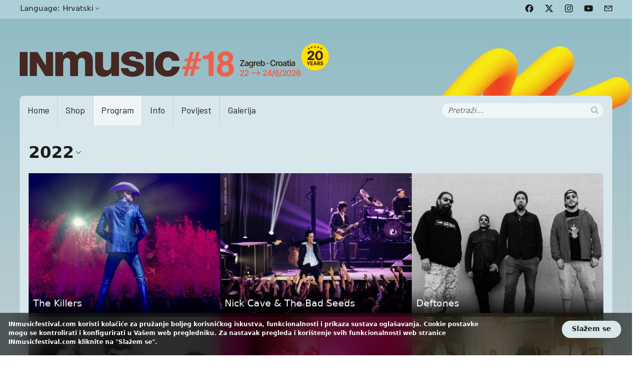

--- FILE ---
content_type: text/html; charset=utf-8
request_url: https://www.inmusicfestival.com/program/2022
body_size: 8628
content:
<!doctype html>
<html lang="hr" dir="ltr">
  <head>
    <!--[if IE]><![endif]-->
<meta charset="utf-8" />
<link rel="alternate" type="application/rss+xml" title="Program 2022" href="https://www.inmusicfestival.com/taxonomy/term/95/%2A/feed" />
<link rel="canonical" href="https://www.inmusicfestival.com/program/2022" />
<link rel="shortlink" href="https://www.inmusicfestival.com/taxonomy/term/95" />
<meta property="og:site_name" content="INmusic festival" />
<meta property="og:type" content="article" />
<meta property="og:url" content="https://www.inmusicfestival.com/program/2022" />
<meta property="og:title" content="Program 2022" />
<meta name="twitter:card" content="summary" />
<meta name="twitter:site" content="@inmusicfestival" />
<meta name="twitter:creator" content="@inmusicfestival" />
<meta name="twitter:url" content="https://www.inmusicfestival.com/program/2022" />
<meta name="twitter:title" content="Program 2022" />
<meta name="twitter:app:id:iphone" content="527570684" />
<meta name="twitter:app:id:googleplay" content="hr.ditdot.inmusicfestival" />
    <meta name="copyright" content="Copyright 2026. INmusic festival"/>
    <meta name="robots" content="all"/>
    <meta name="viewport" content="width=device-width, minimum-scale=1.0, maximum-scale=1.0, user-scalable=no"/>
    <meta property="og:image" content="https://www.inmusicfestival.com/sites/all/themes/inmusic_2025/images/INmusic-OG.png" />
    <link rel="preconnect" href="https://fonts.googleapis.com">
    <link rel="preconnect" href="https://fonts.gstatic.com" crossorigin>
    <link href="https://fonts.googleapis.com/css2?family=Barlow:wght@400;700&display=swap" rel="stylesheet">
    <link rel="icon" type="image/png" href="https://www.inmusicfestival.com/favicon-96x96.png" sizes="96x96" />
    <link rel="icon" type="image/svg+xml" href="https://www.inmusicfestival.com/favicon.svg" />
    <link rel="shortcut icon" href="https://www.inmusicfestival.com/favicon.ico" />
    <link rel="apple-touch-icon" sizes="180x180" href="https://www.inmusicfestival.com/apple-touch-icon.png" />
    <meta name="apple-mobile-web-app-title" content="INmusic" />
    <link rel="manifest" href="https://www.inmusicfestival.com/site.webmanifest" />
    <title>Program 2022 | INmusic festival</title>
    <link type="text/css" rel="stylesheet" href="//www.inmusicfestival.com/sites/default/files/advagg_css/css__ndnFggXS74kCPIRAnfoHS0lqyiJsxTCcb4eUXG8iaUM__BJklx5m-Np6TkpjuygLaReobtyyEvPzMaHpbMFmISDc__BzEqyrIJAqpc5TdKHaYF9e-FbKOsujCWGW6f2NtCN8A.css" media="all" />
<link type="text/css" rel="stylesheet" href="//www.inmusicfestival.com/sites/default/files/advagg_css/css__u7Me5ozMK3S0U3ZeQ4MyOgNRJiZ2V_Dx-P08DKYuBTY__xNbS9XD9X8qxIs2QA3NlMs3Ja66Z--oJbMojFERPTPg__BzEqyrIJAqpc5TdKHaYF9e-FbKOsujCWGW6f2NtCN8A.css" media="all" />
<link type="text/css" rel="stylesheet" href="//www.inmusicfestival.com/sites/default/files/advagg_css/css__IGcGkovJq_XPuVEOthbDq-C5e7bJuJNEGuK25ERB7d4__4j97UckKhuZwU6tpklV56bxKCOw9GG9GtmvkV_Gsre8__BzEqyrIJAqpc5TdKHaYF9e-FbKOsujCWGW6f2NtCN8A.css" media="all" />
<link type="text/css" rel="stylesheet" href="//www.inmusicfestival.com/sites/default/files/advagg_css/css__TfoBZws83OGSrHM6JRu5KyoaOjAQxJ9wMy-Bb-V5Xl8__083wpemx7abXaDhc3jRQX9As4LeK49cDpfSKI3Ttc0c__BzEqyrIJAqpc5TdKHaYF9e-FbKOsujCWGW6f2NtCN8A.css" media="all" />
    <script type="text/javascript" src="//ajax.googleapis.com/ajax/libs/jquery/1.5.1/jquery.min.js"></script>
<script type="text/javascript" src="//www.inmusicfestival.com/sites/default/files/advagg_js/js__mNdHOs16qqyjxIWIpfKqaz4NZoqetfuHYTaTxei57y8__ehkbXErZq8gAr3y8ATBMlGbcst-MMDfQXpEsySH2tbk__BzEqyrIJAqpc5TdKHaYF9e-FbKOsujCWGW6f2NtCN8A.js"></script>
<script type="text/javascript" src="//www.inmusicfestival.com/sites/default/files/advagg_js/js__Ot3GA4c5iCTsYDlRNe3GRCmdNsI5gT2paeytwzIj4sc__ccgstp02z5dXZYl2keC7c1l_cK309WHLYygcWcPUiBQ__BzEqyrIJAqpc5TdKHaYF9e-FbKOsujCWGW6f2NtCN8A.js"></script>
<script type="text/javascript" src="//www.inmusicfestival.com/sites/default/files/advagg_js/js__EeywN01Cp_tOAE-tjlw8Cg4NIkSeyVjK2wm2dWaUqrU__xSpDBU5gs9Cy7VhDIHiRQK6ccg58zwUOlrOhh0_3C1g__BzEqyrIJAqpc5TdKHaYF9e-FbKOsujCWGW6f2NtCN8A.js"></script>
<script type="text/javascript" src="//www.inmusicfestival.com/sites/default/files/advagg_js/js__AgcvwIfLPSYiPhAc-cooAZoJ-EzEabCrA59vXX1NGFY__U_jT76zpiSFvrpSNz2dkB9q7xg74umZvk-tKLIgIXJE__BzEqyrIJAqpc5TdKHaYF9e-FbKOsujCWGW6f2NtCN8A.js"></script>
<script type="text/javascript">
<!--//--><![CDATA[//><!--
jQuery.extend(Drupal.settings, {"basePath":"\/","pathPrefix":"","ajaxPageState":{"theme":"inmusic_2025","theme_token":"gVjEQ6exazQB5dPZSKA88Nu42hJbQ6bRaEsdkVFr8Nw","css":{"sites\/all\/themes\/inmusic_2025\/css\/eu_cookie_compliance.css":1,"sites\/all\/themes\/inmusic_2025\/css\/normalize.css":1,"sites\/all\/themes\/inmusic_2025\/css\/variables.css":1,"sites\/all\/themes\/inmusic_2025\/css\/utilities.css":1,"sites\/all\/themes\/inmusic_2025\/css\/grid.css":1,"sites\/all\/themes\/inmusic_2025\/css\/common.css":1,"sites\/all\/themes\/inmusic_2025\/css\/slick.css":1,"sites\/all\/themes\/inmusic_2025\/css\/modal.css":1,"sites\/all\/themes\/inmusic_2025\/css\/artists.css":1},"js":{"sites\/all\/themes\/inmusic_2025\/js\/eu_cookie_compliance.js":1,"misc\/jquery.js":1,"misc\/jquery.once.js":1,"sites\/all\/themes\/inmusic_2025\/js\/drupal.js":1,"misc\/ui\/jquery.ui.core.min.js":1,"misc\/jquery.cookie.js":1,"misc\/jquery.form.js":1,"misc\/ajax.js":1,"public:\/\/languages\/hr_yAxO4f3zMQ4Jilhs4rd1-yyEfR2tN-VxdmCajMIfmWs.js":1,"misc\/progress.js":1,"sites\/all\/modules\/ctools\/js\/modal.js":1,"sites\/all\/modules\/modal_forms\/js\/modal_forms_popup.js":1,"sites\/all\/themes\/inmusic_2025\/js\/slick.js":1,"sites\/all\/themes\/inmusic_2025\/js\/inmusic.js":1}},"CToolsModal":{"loadingText":"Loading...","closeText":"Close Window","closeImage":"\u003Cimg typeof=\u0022foaf:Image\u0022 src=\u0022https:\/\/www.inmusicfestival.com\/sites\/all\/modules\/ctools\/images\/icon-close-window.png\u0022 alt=\u0022Close window\u0022 title=\u0022Close window\u0022 \/\u003E","throbber":"\u003Cimg typeof=\u0022foaf:Image\u0022 src=\u0022https:\/\/www.inmusicfestival.com\/sites\/all\/modules\/ctools\/images\/throbber.gif\u0022 alt=\u0022U\u010ditavanje\u0022 title=\u0022Loading...\u0022 \/\u003E"},"inmusic-modal-style":{"modalSize":{"type":"fixed","width":500,"height":350},"modalOptions":{"opacity":0.85,"background":"#000"},"animation":"fadeIn","modalTheme":"ModalFormsPopup","throbber":"\u003Cimg typeof=\u0022foaf:Image\u0022 src=\u0022https:\/\/www.inmusicfestival.com\/sites\/all\/modules\/modal_forms\/images\/loading_animation.gif\u0022 alt=\u0022Loading...\u0022 title=\u0022U\u010ditavanje\u0022 \/\u003E","closeText":"Close"},"eu_cookie_compliance":{"popup_enabled":1,"popup_agreed_enabled":0,"popup_hide_agreed":0,"popup_clicking_confirmation":0,"popup_html_info":"\u003Cdiv class=\u0022cookie-popup\u0022\u003E\n  \u003Cdiv class=\u0022popup-content info\u0022\u003E\n    \u003Cdiv id=\u0022popup-text\u0022\u003E\n      \u003Cp\u003EINmusicfestival.com koristi kola\u010di\u0107e za pru\u017eanje boljeg korisni\u010dkog iskustva, funkcionalnosti i prikaza sustava ogla\u0161avanja. Cookie postavke mogu se kontrolirati i konfigurirati u Va\u0161em web pregledniku. Za nastavak pregleda i kori\u0161tenje svih funkcionalnosti web stranice INmusicfestival.com kliknite na \u0026quot;Sla\u017eem se\u0026quot;.\u003C\/p\u003E\n    \u003C\/div\u003E\n    \u003Cdiv id=\u0022popup-buttons\u0022\u003E\n      \u003Cbutton type=\u0022button\u0022 class=\u0022agree-button\u0022\u003ESla\u017eem se\u003C\/button\u003E\n          \u003C\/div\u003E\n  \u003C\/div\u003E\n\u003C\/div\u003E\n","popup_html_agreed":"\u003Cdiv\u003E\n  \u003Cdiv class =\u0022popup-content agreed\u0022\u003E\n    \u003Cdiv id=\u0022popup-text\u0022\u003E\n      \u003Cp\u003E\u0026lt;h2\u0026gt;Thank you for accepting cookies\u0026lt;\/h2\u0026gt;\u0026lt;p\u0026gt;You can now hide this message or find out more about cookies.\u0026lt;\/p\u0026gt;\u003C\/p\u003E\n    \u003C\/div\u003E\n    \u003Cdiv id=\u0022popup-buttons\u0022\u003E\n      \u003Cbutton type=\u0022button\u0022 class=\u0022hide-popup-button\u0022\u003ESakrij\u003C\/button\u003E\n      \u003Cbutton type=\u0022button\u0022 class=\u0022find-more-button\u0022 \u003EMore info\u003C\/button\u003E\n    \u003C\/div\u003E\n  \u003C\/div\u003E\n\u003C\/div\u003E","popup_height":"auto","popup_width":"100%","popup_delay":500,"popup_link":"\/node\/74","popup_link_new_window":0,"popup_position":null,"popup_language":"hr","domain":""},"urlIsAjaxTrusted":{"\/program\/2022":true},"lang":"hr"});
//--><!]]>
</script>
  </head>

  <body class="html not-front not-logged-in no-sidebars page-taxonomy page-taxonomy-term page-taxonomy-term- page-taxonomy-term-95 i18n-hr" >
        <div class="fly-right">
    <div class="top">
        <div class="container-app h-full">
            <div class="row h-full align-items-center">
                <div class="col h-full s-m"><a href="#" class="menu">Menu</a>
<ul class="language-switch"><li class="active first last"><a href="/program/2022" class="active" title="Program 2022"><span>Language: </span> Hrvatski</a><ul class="active"><li class="first last"><a href="/en/program/2022" class="" title="Lineup 2022">English</a></li>
</ul></li>
</ul></div>
                <div class="col"><ul class="social-links">
    <li class="facebook">
        <a href="https://www.facebook.com/INmusic.festival" title="Facebook" target="_blank">
            <svg role="img" viewBox="0 0 24 24" xmlns="http://www.w3.org/2000/svg"><path d="M9.101 23.691v-7.98H6.627v-3.667h2.474v-1.58c0-4.085 1.848-5.978 5.858-5.978.401 0 .955.042 1.468.103a8.68 8.68 0 0 1 1.141.195v3.325a8.623 8.623 0 0 0-.653-.036 26.805 26.805 0 0 0-.733-.009c-.707 0-1.259.096-1.675.309a1.686 1.686 0 0 0-.679.622c-.258.42-.374.995-.374 1.752v1.297h3.919l-.386 2.103-.287 1.564h-3.246v8.245C19.396 23.238 24 18.179 24 12.044c0-6.627-5.373-12-12-12s-12 5.373-12 12c0 5.628 3.874 10.35 9.101 11.647Z"/></svg>
        </a>
    </li>
    <li class="twitter">
        <a href="https://x.com/INmusicfestival" title="X" target="_blank">
            <svg role="img" viewBox="0 0 24 24" xmlns="http://www.w3.org/2000/svg"><path d="M18.901 1.153h3.68l-8.04 9.19L24 22.846h-7.406l-5.8-7.584-6.638 7.584H.474l8.6-9.83L0 1.154h7.594l5.243 6.932ZM17.61 20.644h2.039L6.486 3.24H4.298Z"/></svg>
        </a>
    </li>
    <li class="instagram">
        <a href="http://instagram.com/inmusic_festival" title="Instagram" target="_blank">
            <svg role="img" viewBox="0 0 24 24" xmlns="http://www.w3.org/2000/svg"><path d="M7.0301.084c-1.2768.0602-2.1487.264-2.911.5634-.7888.3075-1.4575.72-2.1228 1.3877-.6652.6677-1.075 1.3368-1.3802 2.127-.2954.7638-.4956 1.6365-.552 2.914-.0564 1.2775-.0689 1.6882-.0626 4.947.0062 3.2586.0206 3.6671.0825 4.9473.061 1.2765.264 2.1482.5635 2.9107.308.7889.72 1.4573 1.388 2.1228.6679.6655 1.3365 1.0743 2.1285 1.38.7632.295 1.6361.4961 2.9134.552 1.2773.056 1.6884.069 4.9462.0627 3.2578-.0062 3.668-.0207 4.9478-.0814 1.28-.0607 2.147-.2652 2.9098-.5633.7889-.3086 1.4578-.72 2.1228-1.3881.665-.6682 1.0745-1.3378 1.3795-2.1284.2957-.7632.4966-1.636.552-2.9124.056-1.2809.0692-1.6898.063-4.948-.0063-3.2583-.021-3.6668-.0817-4.9465-.0607-1.2797-.264-2.1487-.5633-2.9117-.3084-.7889-.72-1.4568-1.3876-2.1228C21.2982 1.33 20.628.9208 19.8378.6165 19.074.321 18.2017.1197 16.9244.0645 15.6471.0093 15.236-.005 11.977.0014 8.718.0076 8.31.0215 7.0301.0839m.1402 21.6932c-1.17-.0509-1.8053-.2453-2.2287-.408-.5606-.216-.96-.4771-1.3819-.895-.422-.4178-.6811-.8186-.9-1.378-.1644-.4234-.3624-1.058-.4171-2.228-.0595-1.2645-.072-1.6442-.079-4.848-.007-3.2037.0053-3.583.0607-4.848.05-1.169.2456-1.805.408-2.2282.216-.5613.4762-.96.895-1.3816.4188-.4217.8184-.6814 1.3783-.9003.423-.1651 1.0575-.3614 2.227-.4171 1.2655-.06 1.6447-.072 4.848-.079 3.2033-.007 3.5835.005 4.8495.0608 1.169.0508 1.8053.2445 2.228.408.5608.216.96.4754 1.3816.895.4217.4194.6816.8176.9005 1.3787.1653.4217.3617 1.056.4169 2.2263.0602 1.2655.0739 1.645.0796 4.848.0058 3.203-.0055 3.5834-.061 4.848-.051 1.17-.245 1.8055-.408 2.2294-.216.5604-.4763.96-.8954 1.3814-.419.4215-.8181.6811-1.3783.9-.4224.1649-1.0577.3617-2.2262.4174-1.2656.0595-1.6448.072-4.8493.079-3.2045.007-3.5825-.006-4.848-.0608M16.953 5.5864A1.44 1.44 0 1 0 18.39 4.144a1.44 1.44 0 0 0-1.437 1.4424M5.8385 12.012c.0067 3.4032 2.7706 6.1557 6.173 6.1493 3.4026-.0065 6.157-2.7701 6.1506-6.1733-.0065-3.4032-2.771-6.1565-6.174-6.1498-3.403.0067-6.156 2.771-6.1496 6.1738M8 12.0077a4 4 0 1 1 4.008 3.9921A3.9996 3.9996 0 0 1 8 12.0077"/></svg>
        </a>
    </li>
    <li class="youtube">
        <a href="https://www.youtube.com/user/inmusicfestival" title="YouTube" target="_blank">
            <svg role="img" viewBox="0 0 24 24" xmlns="http://www.w3.org/2000/svg"><path d="M23.498 6.186a3.016 3.016 0 0 0-2.122-2.136C19.505 3.545 12 3.545 12 3.545s-7.505 0-9.377.505A3.017 3.017 0 0 0 .502 6.186C0 8.07 0 12 0 12s0 3.93.502 5.814a3.016 3.016 0 0 0 2.122 2.136c1.871.505 9.376.505 9.376.505s7.505 0 9.377-.505a3.015 3.015 0 0 0 2.122-2.136C24 15.93 24 12 24 12s0-3.93-.502-5.814zM9.545 15.568V8.432L15.818 12l-6.273 3.568z"/></svg>
        </a>
    </li>
    <li class="mail">
        <a href="https://www.inmusicfestival.com/newsletter/nojs" title="Newsletter Sign-up" class="ctools-use-modal ctools-modal-inmusic-modal-style" rel="nofollow">
            <svg fill="#000000" version="1.1" id="Capa_1" xmlns="http://www.w3.org/2000/svg" xmlns:xlink="http://www.w3.org/1999/xlink" viewBox="0 0 388.424 388.424" xml:space="preserve">
                <g>
                    <path d="M384.202,59.111H4.209C1.888,59.111,0,61,0,63.33v261.766c0,2.33,1.888,4.217,4.209,4.217h379.993
                        c2.317,0,4.222-1.887,4.222-4.217V63.33C388.424,61,386.52,59.111,384.202,59.111z M319.937,92.888L194.212,185.09L68.485,92.888
                        H319.937z M354.647,295.535H33.779V109.328l157.935,115.82c1.494,1.089,3.508,1.089,5.004,0l157.934-115.82v186.207H354.647z"
                    />
                </g>
            </svg>
        </a>
    </li>
</ul>
</div>
            </div>
        </div>
    </div>
    <div class="main-wrapper">
        <div class="container-app">
            <header class="header-hero">
                <div class="site-logo has-badge">
                    <a title="INmusic festival" href="/">
                                                    <img src="https://www.inmusicfestival.com/sites/all/themes/inmusic_2025/images/INmusic-logo-18-badge.svg" width="628" height="70" alt="INmusic festival" />
                                                <span>INmusic festival</span>
                    </a>
                </div>
            </header>
            <nav class="mmenu"> 
                
<form class="s-block" action="/program/2022" method="post" id="search-block-form" accept-charset="UTF-8">

<input title="Unesite izraze koje želite pronaći." placeholder="Pretraži..." type="text" id="edit-search-block-form--2" name="search_block_form" value="" size="15" maxlength="128" class="form-text" /><input type="hidden" name="form_build_id" value="form-DRhFxuGx5Mw4nU5T5bQh4t-FzferlU9-S8qJqtNT30w" />
<input type="hidden" name="form_id" value="search_block_form" />
<input alt="Pretraga" type="image" id="edit-submit" name="submit" src="https://www.inmusicfestival.com/sites/all/themes/inmusic_2025/images/search.png" class="form-submit" /></form>
<ul><li><a href="/" class="first">Home</a></li><li class="menu-highlight"><a href="/shop/ulaznice">Shop</a><ul><li><a href="/shop/ulaznice" class="first">Ulaznice</a></li><li><a href="/shop/blagdanski-paket" class="last">Blagdanski paket</a></li></ul></li><li><a href="/program/2026" class="active">Program</a></li><li><a href="/info">Info</a><ul><li><a href="/ulaznice/cijene-prodajna-mjesta-i-pogodnosti" class="first">Važne informacije o ulaznicama</a></li><li><a href="/info/vazna-upozorenja">Pravila i važna upozorenja</a></li><li><a href="/info/faq">Česta pitanja</a></li><li><a href="/info/kako-doci">Kako doći?</a></li><li><a href="/info/kampiranje">INmusic kamp</a></li><li><a href="/info/bezgotovinska-kupovina" class="last">Bezgotovinska kupovina!</a></li></ul></li><li><a href="/povijest">Povijest</a><ul><li><a href="/about" class="first">O nama</a></li><li><a href="/info/inmusic-club">INmusic Club</a></li><li><a href="/povijest/multikultura">Multikultura</a></li><li><a href="/europavox/o-projektu">Europavox</a></li><li><a href="/galerija" class="last">Galerija</a></li></ul></li><li><a href="/galerija/inmusic-festival-17-0" class="last">Galerija</a></li></ul> 
            </nav>
            <div class="content-wrapper">
                
                                
                	<div class="section-wrap">
		
<div class="mmenu"><ul><li class="active first last"><a href="/program/2022" class="active">2022</a><ul class="active"><li class="first"><a href="/program/2026" class="">2026</a></li>
<li><a href="/program/2025" class="">2025</a></li>
<li><a href="/program/2024" class="">2024</a></li>
<li><a href="/program/2022" class="active">2022</a></li>
<li><a href="/program/2020" class="">2020 - odgođeno izdanje</a></li>
<li><a href="/program/2019" class="">2019</a></li>
<li><a href="/program/2018" class="">2018</a></li>
<li><a href="/program/2017" class="">2017</a></li>
<li><a href="/program/2016" class="">2016</a></li>
<li><a href="/program/2015" class="">2015</a></li>
<li><a href="/program/2014" class="">2014</a></li>
<li><a href="/program/2013" class="">2013</a></li>
<li><a href="/program/2012" class="">2012</a></li>
<li><a href="/program/2011" class="">2011</a></li>
<li><a href="/program/2010" class="">2010</a></li>
<li><a href="/program/2009" class="">2009</a></li>
<li><a href="/program/2008" class="">2008</a></li>
<li><a href="/program/2007" class="">2007</a></li>
<li class="last"><a href="/program/2006" class="">2006</a></li>
</ul></li>
</ul></div>	</div>
                                
                                    <div id="content" class="wide  sub program">
                                                <main class="clearfix"> 
						<section class="artist a-1">
				
<figure>
			  <a href="/program/program-2021/killers"><img typeof="foaf:Image" width="400" height="300" src="https://www.inmusicfestival.com/sites/default/files/styles/medium/public/inm-2021-web-post-800x600-killers_1.jpg?itok=hVSlem3F" width="400" height="300" alt="The Killers" /></a>	
	
			<figcaption>
							 
					<h2><a href="/program/program-2021/killers">The Killers</a></h2>
									</figcaption>
	</figure>		</section>
			<section class="artist a-2">
				
<figure>
			  <a href="/program/program-2022/nick-cave-bad-seeds"><img typeof="foaf:Image" width="400" height="300" src="https://www.inmusicfestival.com/sites/default/files/styles/medium/public/inm-2022-web-post-800x600-ncatbs_1.jpg?itok=uk6xnuQO" width="400" height="300" alt="Nick Cave &amp;amp; The Bad Seeds " /></a>	
	
			<figcaption>
							 
					<h2><a href="/program/program-2022/nick-cave-bad-seeds">Nick Cave &amp; The Bad Seeds </a></h2>
									</figcaption>
	</figure>		</section>
			<section class="artist a-3">
				
<figure>
			  <a href="/program/program-2022/deftones"><img typeof="foaf:Image" width="400" height="300" src="https://www.inmusicfestival.com/sites/default/files/styles/medium/public/inm-2022-web-post-800x600-deftones-22.jpg?itok=RcJujr9R" width="400" height="300" alt="Deftones" /></a>	
	
			<figcaption>
							 
					<h2><a href="/program/program-2022/deftones">Deftones</a></h2>
									</figcaption>
	</figure>		</section>
			<section class="artist a-1">
				
<figure>
			  <a href="/program/program-2022/kasabian"><img typeof="foaf:Image" width="400" height="300" src="https://www.inmusicfestival.com/sites/default/files/styles/medium/public/kasabian_new_medium.jpg?itok=Wjd1OeSC" width="400" height="300" alt="Kasabian" /></a>	
	
			<figcaption>
							 
					<h2><a href="/program/program-2022/kasabian">Kasabian</a></h2>
									</figcaption>
	</figure>		</section>
			<section class="artist a-2">
				
<figure>
			  <a href="/program/program-2022/royal-blood"><img typeof="foaf:Image" width="400" height="300" src="https://www.inmusicfestival.com/sites/default/files/styles/medium/public/inm-2022-web-post-800x600-royal-blood_1.jpg?itok=fWv6HAI9" width="400" height="300" alt="Royal Blood " /></a>	
	
			<figcaption>
							 
					<h2><a href="/program/program-2022/royal-blood">Royal Blood </a></h2>
									</figcaption>
	</figure>		</section>
			<section class="artist a-3">
				
<figure>
			  <a href="/program/program-2022/idles"><img typeof="foaf:Image" width="400" height="300" src="https://www.inmusicfestival.com/sites/default/files/styles/medium/public/inm-2022-web-post-800x600-idles_1.jpg?itok=Y4AsQQXT" width="400" height="300" alt="IDLES" /></a>	
	
			<figcaption>
							 
					<h2><a href="/program/program-2022/idles">IDLES</a></h2>
									</figcaption>
	</figure>		</section>
			<section class="artist a-1">
				
<figure>
			  <a href="/program/program-2022/roisin-murphy"><img typeof="foaf:Image" width="400" height="300" src="https://www.inmusicfestival.com/sites/default/files/styles/medium/public/inm-2022-web-post-800x600-rosin-murphy_1.jpg?itok=ud5FLnxL" width="400" height="300" alt="Róisín Murphy " /></a>	
	
			<figcaption>
							 
					<h2><a href="/program/program-2022/roisin-murphy">Róisín Murphy </a></h2>
									</figcaption>
	</figure>		</section>
			<section class="artist a-2">
				
<figure>
			  <a href="/program/program-2022/white-lies"><img typeof="foaf:Image" width="400" height="300" src="https://www.inmusicfestival.com/sites/default/files/styles/medium/public/inm-2022-web-post-800x600-white-lies_1.jpg?itok=VKeZtvPC" width="400" height="300" alt="White Lies" /></a>	
	
			<figcaption>
							 
					<h2><a href="/program/program-2022/white-lies">White Lies</a></h2>
									</figcaption>
	</figure>		</section>
			<section class="artist a-3">
				
<figure>
			  <a href="/program/program-2022/rival-sons"><img typeof="foaf:Image" width="400" height="300" src="https://www.inmusicfestival.com/sites/default/files/styles/medium/public/inm-2022-web-post-800x600-rival-sons_2.jpg?itok=ExYSZQfz" width="400" height="300" alt="Rival Sons" /></a>	
	
			<figcaption>
							 
					<h2><a href="/program/program-2022/rival-sons">Rival Sons</a></h2>
									</figcaption>
	</figure>		</section>
			<section class="artist a-1">
				
<figure>
			  <a href="/lineup/lineup-2022/gogol-bordello"><img typeof="foaf:Image" width="400" height="300" src="https://www.inmusicfestival.com/sites/default/files/styles/medium/public/inm-2022-web-post-800x600-gogol-bordello_1.jpg?itok=Fafe8aDB" width="400" height="300" alt="Gogol Bordello" /></a>	
	
			<figcaption>
							 
					<h2><a href="/lineup/lineup-2022/gogol-bordello">Gogol Bordello</a></h2>
									</figcaption>
	</figure>		</section>
			<section class="artist a-2">
				
<figure>
			  <a href="/lineup/lineup-2022/fontaines-dc"><img typeof="foaf:Image" width="400" height="300" src="https://www.inmusicfestival.com/sites/default/files/styles/medium/public/inm-2022-web-post-800x600-fontaines-dxc_1.jpg?itok=Z5ohyupa" width="400" height="300" alt="Fontaines D.C." /></a>	
	
			<figcaption>
							 
					<h2><a href="/lineup/lineup-2022/fontaines-dc">Fontaines D.C.</a></h2>
									</figcaption>
	</figure>		</section>
			<section class="artist a-3">
				
<figure>
			  <a href="/lineup/lineup-2022/sleaford-mods"><img typeof="foaf:Image" width="400" height="300" src="https://www.inmusicfestival.com/sites/default/files/styles/medium/public/inm-2022-web-post-800x600-sleaford-mods_1.jpg?itok=EgT6x6f_" width="400" height="300" alt="Sleaford Mods" /></a>	
	
			<figcaption>
							 
					<h2><a href="/lineup/lineup-2022/sleaford-mods">Sleaford Mods</a></h2>
									</figcaption>
	</figure>		</section>
			<section class="artist a-1">
				
<figure>
			  <a href="/lineup/lineup-2022/amadou-mariam"><img typeof="foaf:Image" width="400" height="300" src="https://www.inmusicfestival.com/sites/default/files/styles/medium/public/inm-2022-web-post-800x600-amadou-mariam_1.jpg?itok=kbkHk7bm" width="400" height="300" alt="Amadou &amp;amp; Mariam" /></a>	
	
			<figcaption>
							 
					<h2><a href="/lineup/lineup-2022/amadou-mariam">Amadou &amp; Mariam</a></h2>
									</figcaption>
	</figure>		</section>
			<section class="artist a-2">
				
<figure>
			  <a href="/program/program-2022/comet-coming"><img typeof="foaf:Image" width="400" height="300" src="https://www.inmusicfestival.com/sites/default/files/styles/medium/public/inm-2022-web-post-800x600-the-comet-is-coming_2.jpg?itok=1zY2rdTx" width="400" height="300" alt="The Comet Is Coming" /></a>	
	
			<figcaption>
							 
					<h2><a href="/program/program-2022/comet-coming">The Comet Is Coming</a></h2>
									</figcaption>
	</figure>		</section>
			<section class="artist a-3">
				
<figure>
			  <a href="/program/program-2022/tamikrest"><img typeof="foaf:Image" width="400" height="300" src="https://www.inmusicfestival.com/sites/default/files/styles/medium/public/inm-2022-web-post-800x600-tamikrest_1.jpg?itok=itVXShIt" width="400" height="300" alt="Tamikrest" /></a>	
	
			<figcaption>
							 
					<h2><a href="/program/program-2022/tamikrest">Tamikrest</a></h2>
									</figcaption>
	</figure>		</section>
		
		  <div class="pager-fix"><ul class="pager pager-load-more"><li class="pager-next first last"><a href="/program/2022?page=1">Učitaj više</a></li>
</ul></div>	 </main>

                                            </div>
                            </div>
            <div class="content-wrapper content-wrapper--footer-map ">
                
			<div class="row gx-0">
	<div class="col">
		
					<a href="https://www.inmusicfestival.com/mape">
				  <picture>  <source srcset="https://www.inmusicfestival.com/sites/default/files/inmf-17-location-banner-1200-280-01.webp" width="1200" height="280" type="image/webp" />  <img alt="INmusic festival - karta" typeof="foaf:Image" src="https://www.inmusicfestival.com/sites/default/files/inmf-17-location-banner-1200-280-01.webp" width="1200" height="280" /></picture>			</a>
			</div>
</div>

            </div>
        </div>
        <footer class="footer-hero">
            <nav>
                <div class="container-app">
                    <div class="f-inner"> 
<ul class="footer-hero__menu"><li class="first"><span title="" class="nolink">© 2026. INmusic festival<span class="hide"> -</span></span></li><li><a href="#">Top</a><span class="hide">·</span></li><li><a href="/" title="">Home</a><span class="hide">·</span></li><li><a href="/press-akreditacija">Press</a><span class="hide">·</span></li><li><a href="/contact">Kontakt</a><span class="hide">·</span></li><li class="news"><a href="/newsletter/nojs" title="" class="ctools-use-modal ctools-modal-inmusic-modal-style">Newsletter Sign-up</a><span class="hide">·</span></li><li><a href="/about">About</a></li></ul> <ul class="social-links">
    <li class="facebook">
        <a href="https://www.facebook.com/INmusic.festival" title="Facebook" target="_blank">
            <svg role="img" viewBox="0 0 24 24" xmlns="http://www.w3.org/2000/svg"><path d="M9.101 23.691v-7.98H6.627v-3.667h2.474v-1.58c0-4.085 1.848-5.978 5.858-5.978.401 0 .955.042 1.468.103a8.68 8.68 0 0 1 1.141.195v3.325a8.623 8.623 0 0 0-.653-.036 26.805 26.805 0 0 0-.733-.009c-.707 0-1.259.096-1.675.309a1.686 1.686 0 0 0-.679.622c-.258.42-.374.995-.374 1.752v1.297h3.919l-.386 2.103-.287 1.564h-3.246v8.245C19.396 23.238 24 18.179 24 12.044c0-6.627-5.373-12-12-12s-12 5.373-12 12c0 5.628 3.874 10.35 9.101 11.647Z"/></svg>
        </a>
    </li>
    <li class="twitter">
        <a href="https://x.com/INmusicfestival" title="X" target="_blank">
            <svg role="img" viewBox="0 0 24 24" xmlns="http://www.w3.org/2000/svg"><path d="M18.901 1.153h3.68l-8.04 9.19L24 22.846h-7.406l-5.8-7.584-6.638 7.584H.474l8.6-9.83L0 1.154h7.594l5.243 6.932ZM17.61 20.644h2.039L6.486 3.24H4.298Z"/></svg>
        </a>
    </li>
    <li class="instagram">
        <a href="http://instagram.com/inmusic_festival" title="Instagram" target="_blank">
            <svg role="img" viewBox="0 0 24 24" xmlns="http://www.w3.org/2000/svg"><path d="M7.0301.084c-1.2768.0602-2.1487.264-2.911.5634-.7888.3075-1.4575.72-2.1228 1.3877-.6652.6677-1.075 1.3368-1.3802 2.127-.2954.7638-.4956 1.6365-.552 2.914-.0564 1.2775-.0689 1.6882-.0626 4.947.0062 3.2586.0206 3.6671.0825 4.9473.061 1.2765.264 2.1482.5635 2.9107.308.7889.72 1.4573 1.388 2.1228.6679.6655 1.3365 1.0743 2.1285 1.38.7632.295 1.6361.4961 2.9134.552 1.2773.056 1.6884.069 4.9462.0627 3.2578-.0062 3.668-.0207 4.9478-.0814 1.28-.0607 2.147-.2652 2.9098-.5633.7889-.3086 1.4578-.72 2.1228-1.3881.665-.6682 1.0745-1.3378 1.3795-2.1284.2957-.7632.4966-1.636.552-2.9124.056-1.2809.0692-1.6898.063-4.948-.0063-3.2583-.021-3.6668-.0817-4.9465-.0607-1.2797-.264-2.1487-.5633-2.9117-.3084-.7889-.72-1.4568-1.3876-2.1228C21.2982 1.33 20.628.9208 19.8378.6165 19.074.321 18.2017.1197 16.9244.0645 15.6471.0093 15.236-.005 11.977.0014 8.718.0076 8.31.0215 7.0301.0839m.1402 21.6932c-1.17-.0509-1.8053-.2453-2.2287-.408-.5606-.216-.96-.4771-1.3819-.895-.422-.4178-.6811-.8186-.9-1.378-.1644-.4234-.3624-1.058-.4171-2.228-.0595-1.2645-.072-1.6442-.079-4.848-.007-3.2037.0053-3.583.0607-4.848.05-1.169.2456-1.805.408-2.2282.216-.5613.4762-.96.895-1.3816.4188-.4217.8184-.6814 1.3783-.9003.423-.1651 1.0575-.3614 2.227-.4171 1.2655-.06 1.6447-.072 4.848-.079 3.2033-.007 3.5835.005 4.8495.0608 1.169.0508 1.8053.2445 2.228.408.5608.216.96.4754 1.3816.895.4217.4194.6816.8176.9005 1.3787.1653.4217.3617 1.056.4169 2.2263.0602 1.2655.0739 1.645.0796 4.848.0058 3.203-.0055 3.5834-.061 4.848-.051 1.17-.245 1.8055-.408 2.2294-.216.5604-.4763.96-.8954 1.3814-.419.4215-.8181.6811-1.3783.9-.4224.1649-1.0577.3617-2.2262.4174-1.2656.0595-1.6448.072-4.8493.079-3.2045.007-3.5825-.006-4.848-.0608M16.953 5.5864A1.44 1.44 0 1 0 18.39 4.144a1.44 1.44 0 0 0-1.437 1.4424M5.8385 12.012c.0067 3.4032 2.7706 6.1557 6.173 6.1493 3.4026-.0065 6.157-2.7701 6.1506-6.1733-.0065-3.4032-2.771-6.1565-6.174-6.1498-3.403.0067-6.156 2.771-6.1496 6.1738M8 12.0077a4 4 0 1 1 4.008 3.9921A3.9996 3.9996 0 0 1 8 12.0077"/></svg>
        </a>
    </li>
    <li class="youtube">
        <a href="https://www.youtube.com/user/inmusicfestival" title="YouTube" target="_blank">
            <svg role="img" viewBox="0 0 24 24" xmlns="http://www.w3.org/2000/svg"><path d="M23.498 6.186a3.016 3.016 0 0 0-2.122-2.136C19.505 3.545 12 3.545 12 3.545s-7.505 0-9.377.505A3.017 3.017 0 0 0 .502 6.186C0 8.07 0 12 0 12s0 3.93.502 5.814a3.016 3.016 0 0 0 2.122 2.136c1.871.505 9.376.505 9.376.505s7.505 0 9.377-.505a3.015 3.015 0 0 0 2.122-2.136C24 15.93 24 12 24 12s0-3.93-.502-5.814zM9.545 15.568V8.432L15.818 12l-6.273 3.568z"/></svg>
        </a>
    </li>
    <li class="mail">
        <a href="https://www.inmusicfestival.com/newsletter/nojs" title="Newsletter Sign-up" class="ctools-use-modal ctools-modal-inmusic-modal-style" rel="nofollow">
            <svg fill="#000000" version="1.1" id="Capa_1" xmlns="http://www.w3.org/2000/svg" xmlns:xlink="http://www.w3.org/1999/xlink" viewBox="0 0 388.424 388.424" xml:space="preserve">
                <g>
                    <path d="M384.202,59.111H4.209C1.888,59.111,0,61,0,63.33v261.766c0,2.33,1.888,4.217,4.209,4.217h379.993
                        c2.317,0,4.222-1.887,4.222-4.217V63.33C388.424,61,386.52,59.111,384.202,59.111z M319.937,92.888L194.212,185.09L68.485,92.888
                        H319.937z M354.647,295.535H33.779V109.328l157.935,115.82c1.494,1.089,3.508,1.089,5.004,0l157.934-115.82v186.207H354.647z"
                    />
                </g>
            </svg>
        </a>
    </li>
</ul>
                                                    <span class="sig" title="..ditdot web design & development - www.ditdot.hr">ditdot web design &amp; development</span>
                                            </div>
                </div>
            </nav>
        </footer>
    </div>
    <div class="f-content">
        <div class="container-app">
            <div class="f-partneri first">
                <div class="f-inner clearfix">
                    <a target="_blank" title="www.zagreb.hr" href="https://www.zagreb.hr/" rel="nofollow"><img src="https://www.inmusicfestival.com/sites/all/themes/inmusic_2025/images/files/sponzori/zagreb-01.png" width="160" height="140" alt="zagreb.hr" /></a>

                                            <a target="_blank" title="croatia.hr" rel="nofollow" href="https://croatia.hr/hr-hr/ljetni-odmor"><img src="https://www.inmusicfestival.com/sites/all/themes/inmusic_2025/images/files/sponzori/HTZ-2024-HR.png" width="160" height="140" alt="HTZ" /></a>
                                    </div>
            </div>
                        <div class="f-partneri f-small last">
                <div class="f-inner clearfix">
                    <a target="_blank" title="www.europavox.com" href="https://www.europavox.com/" rel="nofollow"><img src="https://www.inmusicfestival.com/sites/all/themes/inmusic_2025/images/files/sponzori/evox02.png" width="160" height="140" alt="europavox" /></a>

                    <a target="_blank" title="ec.europa.eu" href="https://ec.europa.eu/programmes/creative-europe/" rel="nofollow"><img src="https://www.inmusicfestival.com/sites/all/themes/inmusic_2025/images/files/sponzori/eu-creative02.png" width="160" height="140" alt="europaeu" /></a>

                    <a target="_blank" title="www.yourope.org" href="https://www.yourope.org/" rel="nofollow"><img src="https://www.inmusicfestival.com/sites/all/themes/inmusic_2025/images/files/sponzori/yourope-01.png" width="160" height="140" alt="yourope" /></a>
                    
                    <a target="_blank" title="www.etep.nl" href="https://esns-exchange.eu/en/" rel="nofollow"><img src="https://www.inmusicfestival.com/sites/all/themes/inmusic_2025/images/files/sponzori/etep-04.png" width="160" height="140" alt="etep" /></a>
                </div>
            </div>
        </div>
    </div>
</div>

        
    <script type="text/javascript" src="//www.inmusicfestival.com/sites/default/files/advagg_js/js__kO8EpFWDMjucgLATmy8bFqutA8leu77kPacpYcFqjIE__f48SqCdfFfKs9yJczUANtktlLoM1KHHjdlB9HV3IUTs__BzEqyrIJAqpc5TdKHaYF9e-FbKOsujCWGW6f2NtCN8A.js"></script>
    
          <!-- Google tag (gtag.js) -->
      <script async src="https://www.googletagmanager.com/gtag/js?id=G-1D658KFW2E"></script>
      <script>
        window.dataLayer = window.dataLayer || [];
        function gtag(){dataLayer.push(arguments);}
        gtag('js', new Date());

        gtag('config', 'G-1D658KFW2E');
      </script>

      <!-- Facebook Pixel Code -->
      <script type="text/javascript">
        !function(f,b,e,v,n,t,s){if(f.fbq)return;n=f.fbq=function(){n.callMethod?
        n.callMethod.apply(n,arguments):n.queue.push(arguments)};if(!f._fbq)f._fbq=n;
        n.push=n;n.loaded=!0;n.version='2.0';n.queue=[];t=b.createElement(e);t.async=!0;
        t.src=v;s=b.getElementsByTagName(e)[0];s.parentNode.insertBefore(t,s)}(window,
        document,'script','https://connect.facebook.net/en_US/fbevents.js');
        fbq('init', '1775324369373929'); // Insert your pixel ID here.
        fbq('track', 'PageView');
      </script>
      <noscript><img height="1" width="1" style="display:none" src="https://www.facebook.com/tr?id=1775324369373929&amp;ev=PageView&amp;noscript=1" alt=""/></noscript>
      <!-- DO NOT MODIFY -->
      <!-- End Facebook Pixel Code -->
      
      <!-- Twitter conversion tracking base code -->
      <script>
        !function(e,t,n,s,u,a){e.twq||(s=e.twq=function(){s.exe?s.exe.apply(s,arguments):s.queue.push(arguments);
        },s.version='1.1',s.queue=[],u=t.createElement(n),u.async=!0,u.src='https://static.ads-twitter.com/uwt.js',
        a=t.getElementsByTagName(n)[0],a.parentNode.insertBefore(u,a))}(window,document,'script');
        twq('config','ol9qv');
      </script>
      <!-- End Twitter conversion tracking base code -->

      <!-- Twitter conversion tracking event code -->
      <script type="text/javascript">
        // Insert Twitter Event ID
        twq('event', 'tw-ol9qv-ol9qz', {
        });
      </script>
      <!-- End Twitter conversion tracking event code -->
      </body>
</html>

--- FILE ---
content_type: text/css
request_url: https://www.inmusicfestival.com/sites/default/files/advagg_css/css__ndnFggXS74kCPIRAnfoHS0lqyiJsxTCcb4eUXG8iaUM__BJklx5m-Np6TkpjuygLaReobtyyEvPzMaHpbMFmISDc__BzEqyrIJAqpc5TdKHaYF9e-FbKOsujCWGW6f2NtCN8A.css
body_size: 488
content:

#sliding-popup{display:block;margin:0;padding:0px;right:0;text-align:center;width:100%;z-index:99999;}.sliding-popup-bottom{backdrop-filter:blur(1.5em);background:rgba(0,0,0,.575);position:fixed;}.sliding-popup-top{background-color:#000;position:relative;}#sliding-popup .popup-content{background-color:transparent;border:0 none;display:block;margin:0 auto;padding:0 1rem;max-width:1320px;}#sliding-popup .popup-content #popup-buttons{float:right;margin:0;max-width:30%;}#sliding-popup .popup-content #popup-buttons button{font-size:.85rem;line-height:1.5;cursor:pointer;display:inline;margin-right:5px;margin-top:1.125em;vertical-align:middle;overflow:visible;width:auto;background-color:var(--in-surface-b);border-radius:var(--in-rounded-xl);border:none;display:inline-block;color:var(--in-text-color);font-weight:bold;padding:6px 20px 8px;text-decoration:none;}#sliding-popup .popup-content #popup-buttons button:hover{background-color:var(--in-surface-c);}#sliding-popup .popup-content #popup-text{color:#fff;float:left;font-weight:bold;margin:14px 0 13px;text-align:left;max-width:78%;}#sliding-popup .popup-content #popup-text h2,#sliding-popup .popup-content #popup-text p{color:#fff;display:block;font-size:16px;font-weight:bold;line-height:1.5;margin:0 0 5px 0;}#sliding-popup .popup-content #popup-text p{font-size:12px;}
@media screen and (max-width:600px) {
  #sliding-popup .popup-content #popup-text{max-width:100%;margin-bottom:0;}#sliding-popup .popup-content #popup-buttons{float:none;margin:5px 0;max-width:100%;}#sliding-popup .popup-content #popup-buttons button{margin-top:.25em;margin-bottom:1em;}
}/**/

--- FILE ---
content_type: text/css
request_url: https://www.inmusicfestival.com/sites/default/files/advagg_css/css__IGcGkovJq_XPuVEOthbDq-C5e7bJuJNEGuK25ERB7d4__4j97UckKhuZwU6tpklV56bxKCOw9GG9GtmvkV_Gsre8__BzEqyrIJAqpc5TdKHaYF9e-FbKOsujCWGW6f2NtCN8A.css
body_size: 813
content:

#modalBackdrop{opacity:0.6 !important;}#modalContent{position:fixed !important;top:25% !important;padding:12px;}#modalContent,div.ctools-modal-content,#modal-content{height:370px !important;width:100% !important;max-width:550px;border-radius:var(--in-rounded-base);}#modalContent{width:90% !important;}div.ctools-modal-content{background:#fff;color:var(--in-text-color);padding:0;width:600px;text-align:left;}div.ctools-modal-content .modal-title{font-size:120%;font-weight:bold;color:white;overflow:hidden;white-space:nowrap;}div.ctools-modal-content .modal-header{padding:0 .25em 0 1em;}div.ctools-modal-content .modal-header a{color:white;}div.ctools-modal-content .modal-content{padding:1.4em 1em 0 1em;overflow:auto;position:relative;}div.ctools-modal-content a.close{color:white;float:right;}div.ctools-modal-content a.close:hover{text-decoration:none;}div.ctools-modal-content a.close img{position:relative;top:1px;}div.ctools-modal-content span.close{right:-2px;top:-2px;}div.ctools-modal-content .modal-content .modal-throbber-wrapper{text-align:center;}div.ctools-modal-content .modal-content .modal-throbber-wrapper img{margin-top:160px;}div.ctools-modal-content .form-item label{width:15em;float:left;}div.ctools-modal-content .form-item label.option{width:auto;float:none;}div.ctools-modal-content .form-item .description{clear:left;}div.ctools-modal-content .form-item .description .tips{margin-left:2em;}div.ctools-modal-content .no-float .form-item *{float:none;}div.ctools-modal-content .modal-form .no-float label{width:auto;}div.ctools-modal-content fieldset,div.ctools-modal-content .form-radios,div.ctools-modal-content .form-checkboxes{clear:left;}div.ctools-modal-content .vertical-tabs-panes > fieldset{clear:none;}div.ctools-modal-content .resizable-textarea{width:auto;margin-left:15em;margin-right:5em;}div.ctools-modal-content .container-inline .form-item{margin-right:2em;}#views-exposed-pane-wrapper .form-item{margin-top:0;margin-bottom:0;}div.ctools-modal-content label.hidden-options{background:transparent url(//www.inmusicfestival.com/sites/all/themes/inmusic_2025/sites/all/modules/ctools/images/arrow-active.png) no-repeat right;height:12px;padding-right:12px;}div.ctools-modal-content label.expanded-options{background:transparent url(//www.inmusicfestival.com/sites/all/themes/inmusic_2025/sites/all/modules/ctools/images/expanded-options.png) no-repeat right;height:12px;padding-right:16px;}div.ctools-modal-content .option-text-aligner label.expanded-options,div.ctools-modal-content .option-text-aligner label.hidden-options{background:none;}div.ctools-modal-content .dependent-options{padding-left:30px;}#modal-throbber{display:none;}#modal-content div.form-radios div.form-item{width:auto;float:left;}#modal-content div.form-item{margin-bottom:1.2em;}#modal-content .form-item-language + .form-item-language{margin-left:.275rem;}
@media (max-width:640px) {
  #modalContent,div.ctools-modal-content,#modal-content{height:auto !important;width:100% !important;max-width:500px;box-sizing:border-box;}#modalContent span.close{right:3px;}
}/**/

--- FILE ---
content_type: text/css
request_url: https://www.inmusicfestival.com/sites/default/files/advagg_css/css__TfoBZws83OGSrHM6JRu5KyoaOjAQxJ9wMy-Bb-V5Xl8__083wpemx7abXaDhc3jRQX9As4LeK49cDpfSKI3Ttc0c__BzEqyrIJAqpc5TdKHaYF9e-FbKOsujCWGW6f2NtCN8A.css
body_size: 471
content:

#content.program main{padding-right:18px;padding-left:18px;padding-bottom:18px;}#content.program main:has(.tl_container){padding:0;}section.artist{width:33.33333333%;float:left;position:relative;display:block;}section.artist figure{line-height:0;}section.artist img{width:100%;height:auto;}section.artist figcaption h2{margin:0;font-size:19px;line-height:19px;}section.artist figcaption{background:-moz-linear-gradient(top,rgba(0,0,0,0) 0%,rgba(0,0,0,0.9) 100%);background:-webkit-gradient(linear,left top,left bottom,color-stop(0%,rgba(0,0,0,0)),color-stop(100%,rgba(0,0,0,0.9)));background:-webkit-linear-gradient(top,rgba(0,0,0,0) 0%,rgba(0,0,0,0.9) 100%);background:-o-linear-gradient(top,rgba(0,0,0,0) 0%,rgba(0,0,0,0.9) 100%);background:-ms-linear-gradient(top,rgba(0,0,0,0) 0%,rgba(0,0,0,0.9) 100%);background:linear-gradient(to bottom,rgba(0,0,0,0) 0%,rgba(0,0,0,0.9) 100%);filter:progid:DXImageTransform.Microsoft.gradient(startColorstr='#00000000',endColorstr='#cc000000',GradientType=0);padding-bottom:0.7em;padding-top:0.9em;width:100%;position:absolute;bottom:0;left:0;}section.artist figcaption h2 a{font-weight:normal;color:#fff;padding:5px 9px 6px;display:block;}section.artist figcaption h2 a span.t-title{display:none;}section.artist figcaption h2 a img{max-width:40%;height:auto;}section.artist figcaption h2 a:hover,section.artist figcaption h2 a:focus{text-decoration:none;}
@media (max-width:740px) {
  section.artist{width:50%;float:left;}
}
@media (max-width:660px) {
  #content.program main{padding-right:14px;padding-left:14px;padding-bottom:14px;}
}
@media (max-width:320px) {
  section.artist{width:100%;float:left;}
}/**/

--- FILE ---
content_type: image/svg+xml
request_url: https://www.inmusicfestival.com/sites/all/themes/inmusic_2025/images/INmusic-logo-18-badge.svg
body_size: 22803
content:
<svg xmlns="http://www.w3.org/2000/svg" width="628" height="70" fill="none" viewBox="0 0 628 70"><path fill="#EE6049" d="M564.664 68.178a5.079 5.079 0 0 1-1.686-.3 3.975 3.975 0 0 1-1.484-.97c-.437-.451-.788-1.05-1.047-1.794-.258-.749-.384-1.676-.381-2.782 0-1.03.11-1.95.328-2.758.222-.807.537-1.49.948-2.046.41-.561.907-.988 1.487-1.282.586-.294 1.238-.441 1.96-.441.756 0 1.428.148 2.011.447a3.812 3.812 0 0 1 1.424 1.223c.361.513.583 1.094.669 1.74h-2.146c-.11-.462-.335-.83-.676-1.105-.338-.279-.765-.418-1.282-.418-.834 0-1.48.363-1.931 1.088-.447.726-.672 1.722-.675 2.988h.083c.192-.345.44-.641.745-.888a3.44 3.44 0 0 1 1.036-.57 3.657 3.657 0 0 1 1.229-.207c.706 0 1.338.17 1.901.506.563.337 1.01.802 1.338 1.394.332.588.494 1.263.491 2.023.003.792-.179 1.504-.544 2.135a3.926 3.926 0 0 1-1.52 1.482c-.652.36-1.411.539-2.278.535Zm-.01-1.764c.427 0 .808-.104 1.146-.312.337-.208.602-.488.801-.84a2.38 2.38 0 0 0 .288-1.189 2.352 2.352 0 0 0-.285-1.17 2.12 2.12 0 0 0-1.921-1.135c-.318 0-.616.06-.887.182-.275.121-.514.29-.719.506a2.38 2.38 0 0 0-.483.741 2.415 2.415 0 0 0-.176.894c.003.42.103.805.295 1.158.192.353.457.635.795.847a2.1 2.1 0 0 0 1.146.318ZM550.962 68.013v-1.576l4.18-4.099c.401-.404.735-.762 1-1.076.268-.314.467-.617.6-.912.132-.294.202-.607.202-.94 0-.38-.087-.706-.262-.977a1.711 1.711 0 0 0-.709-.635 2.297 2.297 0 0 0-1.03-.223 2.11 2.11 0 0 0-1.04.247c-.298.16-.53.39-.695.688a2.232 2.232 0 0 0-.242 1.064h-2.073c0-.764.172-1.429.523-1.993a3.517 3.517 0 0 1 1.441-1.312c.612-.31 1.321-.464 2.116-.464.808 0 1.517.15 2.13.453.609.301 1.083.715 1.42 1.24.342.526.514 1.126.514 1.8 0 .45-.086.894-.259 1.329-.172.435-.477.917-.914 1.447-.43.529-1.036 1.17-1.815 1.922l-2.076 2.112v.082h5.246v1.823h-8.257ZM545.361 68.243c-.967 0-1.799-.245-2.494-.736-.689-.494-1.219-1.205-1.593-2.134-.368-.933-.553-2.057-.553-3.37.003-1.313.192-2.43.559-3.352.371-.925.905-1.631 1.593-2.117.696-.486 1.524-.73 2.488-.73s1.795.244 2.487.73c.696.486 1.226 1.192 1.593 2.117.374.925.56 2.043.56 3.352 0 1.317-.186 2.443-.56 3.376-.367.929-.897 1.638-1.593 2.128-.689.49-1.517.736-2.487.736Zm0-1.841c.752 0 1.348-.37 1.782-1.112.44-.744.659-1.84.659-3.287 0-.957-.1-1.76-.302-2.411-.198-.651-.48-1.14-.844-1.47a1.854 1.854 0 0 0-1.295-.5c-.749 0-1.342.372-1.775 1.117-.434.741-.656 1.83-.66 3.264-.003.96.093 1.768.289 2.423.198.655.483 1.149.847 1.482.365.33.799.494 1.299.494ZM531.616 68.013v-1.576l4.183-4.099c.398-.404.732-.762 1.001-1.076.265-.314.463-.617.599-.912.133-.294.199-.607.199-.94 0-.38-.086-.706-.258-.977a1.728 1.728 0 0 0-.713-.635 2.294 2.294 0 0 0-1.03-.223c-.394 0-.741.082-1.04.247-.298.16-.529.39-.692.688-.162.298-.242.653-.242 1.064h-2.076c0-.764.175-1.429.523-1.993a3.517 3.517 0 0 1 1.441-1.312c.616-.31 1.321-.464 2.116-.464.808 0 1.517.15 2.13.453.613.301 1.086.715 1.424 1.24.341.526.51 1.126.51 1.8 0 .45-.086.894-.258 1.329-.172.435-.477.917-.911 1.447-.431.529-1.037 1.17-1.818 1.922l-2.077 2.112v.082h5.246v1.823h-8.257ZM531.274 55.404l-3.881 14.42h-1.862l3.879-14.42h1.864ZM521.003 68.178a5.092 5.092 0 0 1-1.689-.3 3.941 3.941 0 0 1-1.481-.97c-.44-.451-.788-1.05-1.046-1.794-.262-.749-.388-1.676-.385-2.782 0-1.03.11-1.95.332-2.758.218-.807.533-1.49.944-2.046.414-.561.907-.988 1.49-1.282.583-.294 1.235-.441 1.957-.441.755 0 1.428.148 2.011.447a3.79 3.79 0 0 1 1.424 1.223c.361.513.583 1.094.669 1.74h-2.146c-.11-.462-.335-.83-.676-1.105-.338-.279-.765-.418-1.282-.418-.834 0-1.477.363-1.931 1.088-.443.726-.672 1.722-.675 2.988h.083c.192-.345.44-.641.748-.888a3.39 3.39 0 0 1 1.033-.57 3.657 3.657 0 0 1 1.229-.207c.706 0 1.338.17 1.901.506.563.337 1.01.802 1.342 1.394.328.588.49 1.263.486 2.023.004.792-.175 1.504-.539 2.135a3.944 3.944 0 0 1-1.524 1.482c-.652.36-1.411.539-2.275.535Zm-.013-1.764c.427 0 .808-.104 1.145-.312.338-.208.607-.488.802-.84a2.38 2.38 0 0 0 .288-1.189 2.35 2.35 0 0 0-.281-1.17 2.136 2.136 0 0 0-1.925-1.135c-.318 0-.612.06-.887.182-.275.121-.514.29-.719.506a2.372 2.372 0 0 0-.48.741 2.438 2.438 0 0 0-.179.894c.007.42.103.805.295 1.158.192.353.457.635.795.847.337.212.718.318 1.146.318ZM516.25 55.404l-3.881 14.42h-1.865l3.882-14.42h1.864ZM501.055 65.778v-1.735l5.11-8.074h1.447v2.47h-.881l-3.441 5.451v.094h7.134v1.794h-9.369Zm5.746 2.234V65.25l.023-.777V55.97h2.06v12.044h-2.083ZM492.238 68.013v-1.576l4.183-4.099c.397-.404.732-.762.996-1.076.269-.314.467-.617.603-.912.133-.294.199-.607.199-.94 0-.38-.086-.706-.258-.977a1.732 1.732 0 0 0-.712-.635 2.3 2.3 0 0 0-1.03-.223c-.395 0-.742.082-1.04.247-.298.16-.53.39-.696.688-.159.298-.238.653-.238 1.064h-2.077c0-.764.176-1.429.523-1.993a3.517 3.517 0 0 1 1.441-1.312c.616-.31 1.321-.464 2.116-.464.808 0 1.517.15 2.13.453.613.301 1.086.715 1.424 1.24.341.526.51 1.126.51 1.8 0 .45-.086.894-.258 1.329-.172.435-.477.917-.911 1.447-.434.529-1.037 1.17-1.818 1.922l-2.077 2.112v.082h5.246v1.823h-8.256ZM481.712 56.287l5.703 5.705-5.703 5.704-1.212-1.2 3.63-3.628h-15.212v-1.753h15.212l-3.63-3.622 1.212-1.206ZM455.511 68.013v-1.576l4.183-4.099c.397-.404.732-.762.997-1.076a4.01 4.01 0 0 0 .603-.912c.132-.294.198-.607.198-.94 0-.38-.086-.706-.258-.977a1.726 1.726 0 0 0-.712-.635 2.297 2.297 0 0 0-1.03-.223c-.394 0-.742.082-1.04.247-.298.16-.53.39-.696.688-.158.298-.238.653-.238 1.064h-2.077c0-.764.173-1.429.524-1.993a3.515 3.515 0 0 1 1.44-1.312c.616-.31 1.322-.464 2.117-.464.808 0 1.517.15 2.129.453.61.301 1.087.715 1.421 1.24.341.526.514 1.126.514 1.8 0 .45-.087.894-.259 1.329-.172.435-.477.917-.911 1.447-.433.529-1.036 1.17-1.818 1.922l-2.076 2.112v.082h5.246v1.823h-8.257ZM446.216 68.013v-1.576l4.18-4.099c.401-.404.735-.762 1-1.076.268-.314.467-.617.599-.912.133-.294.202-.607.202-.94 0-.38-.086-.706-.261-.977a1.717 1.717 0 0 0-.709-.635 2.297 2.297 0 0 0-1.03-.223 2.11 2.11 0 0 0-1.04.247c-.298.16-.53.39-.695.688a2.232 2.232 0 0 0-.242 1.064h-2.074c0-.764.173-1.429.524-1.993a3.52 3.52 0 0 1 1.44-1.312c.613-.31 1.322-.464 2.117-.464.808 0 1.517.15 2.129.453.61.301 1.084.715 1.421 1.24.341.526.514 1.126.514 1.8 0 .45-.086.894-.259 1.329-.172.435-.477.917-.914 1.447-.43.529-1.036 1.17-1.815 1.922l-2.076 2.112v.082h5.246v1.823h-8.257Z"/><path fill="#442821" d="M552.753 47.991a3.776 3.776 0 0 1-1.547-.306 2.504 2.504 0 0 1-1.079-.917c-.265-.404-.395-.902-.395-1.494 0-.51.093-.93.282-1.264.189-.333.444-.6.768-.8.328-.2.693-.35 1.1-.453a9.007 9.007 0 0 1 1.278-.23c.53-.054.957-.103 1.289-.146.328-.047.566-.118.715-.212.152-.098.229-.249.229-.453v-.035c0-.443-.13-.786-.395-1.03-.261-.242-.639-.364-1.132-.364-.524 0-.938.114-1.242.341-.302.228-.507.496-.613.806l-1.987-.282a3.195 3.195 0 0 1 .778-1.376c.361-.373.802-.651 1.322-.836a5.073 5.073 0 0 1 1.729-.282c.437 0 .867.051 1.301.153.431.102.825.27 1.183.506.354.231.642.547.857.947.219.4.328.9.328 1.5v6.045h-2.047v-1.241h-.069a2.578 2.578 0 0 1-1.424 1.23c-.348.128-.759.193-1.229.193Zm.553-1.564c.427 0 .798-.084 1.113-.253.311-.172.553-.4.722-.682.172-.282.258-.59.258-.923v-1.065a.984.984 0 0 1-.341.153 4.637 4.637 0 0 1-.53.123c-.195.036-.387.067-.579.094l-.501.071a3.75 3.75 0 0 0-.854.212 1.437 1.437 0 0 0-.593.412c-.146.172-.218.395-.218.67 0 .392.142.688.43.888.285.2.649.3 1.093.3ZM546.828 47.81v-9.033h2.13v9.033h-2.13Zm1.073-10.315c-.337 0-.629-.112-.871-.335a1.073 1.073 0 0 1-.364-.818c0-.321.119-.594.364-.817a1.23 1.23 0 0 1 .871-.341c.342 0 .63.113.868.34.245.224.368.497.368.818 0 .318-.123.59-.368.818a1.22 1.22 0 0 1-.868.335ZM546.043 38.776v1.646h-5.193v-1.646h5.193Zm-3.912-2.165h2.13v8.48c0 .287.043.506.129.66.09.148.209.25.355.305.145.055.304.082.48.082.136 0 .255-.01.364-.03.116-.019.202-.036.262-.052l.357 1.664c-.112.04-.278.083-.49.13a3.95 3.95 0 0 1-.762.082 3.467 3.467 0 0 1-1.44-.241 2.251 2.251 0 0 1-1.02-.835c-.245-.377-.368-.847-.365-1.412v-8.833ZM535.616 47.991a3.772 3.772 0 0 1-1.547-.306 2.538 2.538 0 0 1-1.083-.917c-.262-.404-.394-.902-.394-1.494 0-.51.096-.93.285-1.264.185-.333.443-.6.768-.8.325-.2.692-.35 1.1-.453.41-.106.838-.182 1.278-.23.527-.054.957-.103 1.285-.146.331-.047.57-.118.719-.212.152-.098.228-.249.228-.453v-.035c0-.443-.129-.786-.394-1.03-.261-.242-.639-.364-1.133-.364-.523 0-.937.114-1.242.341-.301.228-.506.496-.612.806l-1.987-.282a3.18 3.18 0 0 1 .775-1.376c.361-.373.804-.651 1.324-.836a5.053 5.053 0 0 1 1.729-.282c.434 0 .868.051 1.299.153.433.102.828.27 1.182.506.358.231.642.547.861.947.219.4.328.9.328 1.5v6.045h-2.047v-1.241h-.069c-.13.25-.312.486-.547.706-.232.215-.523.39-.878.523-.347.13-.758.194-1.228.194Zm.553-1.564c.427 0 .798-.084 1.109-.253.315-.172.557-.4.726-.682.172-.282.258-.59.258-.923v-1.065a.984.984 0 0 1-.341.153 4.846 4.846 0 0 1-.53.123c-.196.036-.391.067-.583.094l-.497.071a3.724 3.724 0 0 0-.854.212 1.411 1.411 0 0 0-.593.412c-.146.172-.219.395-.219.67 0 .392.143.688.431.888.285.2.649.3 1.093.3ZM527.872 47.985c-.881 0-1.646-.194-2.292-.582a3.951 3.951 0 0 1-1.507-1.629c-.351-.698-.53-1.513-.53-2.446 0-.934.179-1.75.53-2.453a3.943 3.943 0 0 1 1.507-1.635c.646-.388 1.411-.582 2.292-.582.881 0 1.646.194 2.295.582a3.894 3.894 0 0 1 1.497 1.635c.358.702.537 1.52.537 2.453 0 .933-.179 1.748-.537 2.446a3.902 3.902 0 0 1-1.497 1.629c-.649.388-1.414.582-2.295.582Zm.013-1.705c.477 0 .878-.132 1.199-.394.321-.267.56-.624.719-1.07.159-.448.238-.945.238-1.494 0-.553-.079-1.053-.238-1.5-.159-.45-.398-.81-.719-1.076-.321-.267-.722-.4-1.199-.4-.49 0-.898.133-1.225.4-.322.267-.56.625-.722 1.076a4.53 4.53 0 0 0-.236 1.5c0 .549.08 1.046.236 1.493.162.447.4.804.722 1.07.327.264.735.395 1.225.395ZM518.734 47.809v-9.033h2.064v1.505h.096c.162-.521.447-.923.844-1.205.404-.286.865-.43 1.385-.43.116 0 .248.006.394.018.146.008.271.022.367.041v1.959a2.192 2.192 0 0 0-.427-.083 3.942 3.942 0 0 0-.559-.04c-.388 0-.736.083-1.047.252a1.843 1.843 0 0 0-.722.688 1.915 1.915 0 0 0-.265 1.017v5.31h-2.13ZM517.824 39.828h-2.199a2.737 2.737 0 0 0-.348-.959 2.583 2.583 0 0 0-.629-.717 2.606 2.606 0 0 0-.858-.441 3.347 3.347 0 0 0-1.03-.153c-.653 0-1.232.165-1.739.494-.507.325-.901.804-1.189 1.435-.285.627-.427 1.394-.427 2.3 0 .92.142 1.697.427 2.328.292.627.686 1.102 1.189 1.423.507.318 1.083.477 1.736.477.361 0 .695-.047 1.01-.142.318-.098.603-.24.851-.429a2.616 2.616 0 0 0 1.007-1.635l2.199.012a4.823 4.823 0 0 1-.533 1.611 4.753 4.753 0 0 1-2.607 2.223 5.754 5.754 0 0 1-1.957.318c-1.06 0-2.004-.245-2.835-.735-.832-.49-1.487-1.198-1.964-2.123-.481-.925-.719-2.035-.719-3.329 0-1.297.242-2.407.725-3.328.481-.925 1.14-1.633 1.968-2.123.831-.49 1.775-.735 2.825-.735.669 0 1.291.094 1.868.282a4.838 4.838 0 0 1 1.543.83c.451.36.821.803 1.11 1.328.294.522.487 1.117.576 1.788ZM501.811 43.828a1.26 1.26 0 0 1-.918-.377 1.218 1.218 0 0 1-.377-.917 1.205 1.205 0 0 1 .377-.906c.255-.25.56-.376.918-.376.344 0 .646.125.901.376.258.251.387.553.39.906-.003.24-.066.457-.185.653a1.37 1.37 0 0 1-.47.47 1.23 1.23 0 0 1-.636.17ZM488.039 47.81V35.766h2.13v4.504h.086c.112-.22.265-.452.467-.7.198-.25.47-.464.811-.64.341-.18.775-.271 1.305-.271.699 0 1.328.178 1.888.535.563.353 1.01.876 1.341 1.57.332.69.5 1.537.5 2.54 0 .993-.165 1.836-.49 2.53-.324.694-.768 1.223-1.328 1.587a3.413 3.413 0 0 1-1.904.547c-.52 0-.947-.086-1.289-.258a2.626 2.626 0 0 1-.824-.624 4.296 4.296 0 0 1-.477-.7h-.123v1.424h-2.093Zm2.087-4.517c0 .584.082 1.096.248 1.535.169.44.411.782.722 1.03.318.242.702.364 1.153.364.47 0 .864-.126 1.182-.377.318-.254.556-.601.719-1.04.165-.444.245-.947.245-1.512 0-.56-.08-1.058-.239-1.494-.162-.435-.4-.776-.718-1.023-.318-.247-.712-.37-1.189-.37-.454 0-.842.12-1.156.358-.318.24-.56.575-.726 1.006-.159.431-.241.939-.241 1.523ZM483.119 47.985c-.904 0-1.685-.188-2.344-.564a3.829 3.829 0 0 1-1.514-1.612c-.351-.697-.527-1.519-.527-2.464 0-.929.176-1.744.527-2.446a4.005 4.005 0 0 1 1.494-1.647c.639-.396 1.391-.594 2.252-.594.56 0 1.083.09 1.576.27.5.177.938.452 1.319.824.384.372.685.847.904 1.423.222.573.331 1.255.331 2.047v.652h-7.406V42.44h5.366a2.297 2.297 0 0 0-.265-1.088 1.92 1.92 0 0 0-.726-.759 2.026 2.026 0 0 0-1.069-.276c-.434 0-.815.105-1.146.317a2.177 2.177 0 0 0-.769.824 2.34 2.34 0 0 0-.278 1.111v1.253c0 .525.096.976.288 1.352.192.373.461.659.805.859.344.196.749.294 1.212.294.312 0 .59-.043.842-.13.251-.09.466-.221.652-.394a1.61 1.61 0 0 0 .417-.64l1.987.223a3.109 3.109 0 0 1-.715 1.376 3.53 3.53 0 0 1-1.341.906c-.547.211-1.169.317-1.872.317ZM473.922 47.809v-9.033h2.063v1.505h.093c.166-.521.447-.923.848-1.205a2.33 2.33 0 0 1 1.381-.43c.119 0 .248.006.394.018.149.008.272.022.371.041v1.959a2.247 2.247 0 0 0-.431-.083 3.933 3.933 0 0 0-.556-.04c-.391 0-.739.083-1.047.252a1.837 1.837 0 0 0-.725.688 1.952 1.952 0 0 0-.265 1.017v5.31h-2.126ZM468.496 51.384c-.765 0-1.424-.103-1.97-.311-.55-.204-.991-.479-1.325-.824a2.866 2.866 0 0 1-.692-1.146l1.917-.465c.086.177.209.35.374.523.166.177.388.322.666.436.282.117.636.176 1.063.176.603 0 1.103-.147 1.501-.441.394-.29.593-.769.593-1.435v-1.711h-.106a3.01 3.01 0 0 1-.481.676 2.448 2.448 0 0 1-.831.582c-.341.157-.768.235-1.288.235a3.7 3.7 0 0 1-1.885-.488c-.563-.329-1.01-.819-1.341-1.47-.331-.655-.494-1.474-.494-2.458 0-.992.163-1.829.494-2.511.331-.686.781-1.206 1.344-1.559a3.472 3.472 0 0 1 1.888-.535c.53 0 .964.09 1.305.27.348.177.619.39.825.642.205.247.358.48.464.7h.119v-1.494h2.1v9.18c0 .772-.186 1.411-.554 1.917-.367.506-.874.884-1.513 1.135-.636.251-1.361.376-2.173.376Zm.017-5.375c.45 0 .834-.11 1.152-.329.318-.22.56-.535.722-.947.166-.411.249-.905.249-1.482 0-.568-.083-1.066-.249-1.494-.159-.427-.4-.758-.715-.993-.315-.24-.702-.36-1.159-.36-.474 0-.871.124-1.189.371-.318.247-.557.586-.716 1.018-.162.427-.241.913-.241 1.458 0 .553.079 1.037.241 1.453.163.411.404.733.722.964.322.228.716.341 1.183.341ZM458.649 47.991c-.573 0-1.09-.102-1.547-.306a2.52 2.52 0 0 1-1.083-.917c-.262-.404-.394-.902-.394-1.494 0-.51.093-.93.282-1.264.188-.333.447-.6.771-.8.325-.2.692-.35 1.1-.453a8.94 8.94 0 0 1 1.275-.23c.53-.054.96-.103 1.288-.146.331-.047.57-.118.719-.212.152-.098.228-.249.228-.453v-.035c0-.443-.132-.786-.394-1.03-.261-.242-.642-.364-1.136-.364-.52 0-.934.114-1.238.341a1.677 1.677 0 0 0-.613.806l-1.987-.282a3.15 3.15 0 0 1 .775-1.376c.361-.373.801-.651 1.325-.836a5.047 5.047 0 0 1 1.728-.282c.434 0 .868.051 1.299.153.43.102.824.27 1.182.506.358.231.643.547.858.947.222.4.331.9.331 1.5v6.045h-2.047v-1.241h-.073c-.129.25-.311.486-.546.706-.229.215-.523.39-.874.523-.351.13-.759.194-1.229.194Zm.553-1.564c.427 0 .795-.084 1.109-.253.315-.172.557-.4.726-.682.172-.282.258-.59.258-.923v-1.065a1.012 1.012 0 0 1-.341.153 5.015 5.015 0 0 1-.53.123 15.88 15.88 0 0 1-.583.094l-.5.071a3.71 3.71 0 0 0-.851.212 1.416 1.416 0 0 0-.596.412c-.143.172-.216.395-.216.67 0 .392.143.688.428.888.288.2.652.3 1.096.3ZM446.111 47.81V46.45l6.173-8.856h-6.21v-1.83h8.916v1.36l-6.167 8.856h6.203v1.829h-8.915Z"/><path fill="#442821" fill-rule="evenodd" d="M323.507 37.176c-1.134-12.83-11.915-19.178-24.005-19.176-15.623.019-25.455 11.067-25.432 26.529.009 14.884 10.875 24.894 25.478 24.885 12.941-.006 23.043-7.509 24.426-20.522l-15.443.009c-.75 5.148-3.557 8.332-9.078 8.332-6.747.01-9.466-6.447-9.478-12.717.006-6.739 1.411-14.339 10.299-14.34 4.019-.011 7.684 2.899 7.769 7.017l15.464-.014M255.245 68.034l15.929-.005-.042-48.61-15.903.014.016 48.6ZM204.863 52.054c.47 13.586 12.286 17.423 23.794 17.412 10.961-.006 23.314-4.327 23.314-17.365-.004-4.009-2.54-11.027-12.374-13.08-7.32-1.486-17.992-2.412-17.983-6.992-.009-3.395 4.196-3.661 6.832-3.665 1.961.006 3.733.361 5.064 1.205 1.305.85 2.051 2.154 2.051 4.214l14.714-.013c-.582-12.642-11.731-15.716-22.4-15.71-9.561.003-22.193 3.2-22.193 14.902.006 13.108 12.569 13.387 22.597 15.913 2.802.645 7.767 1.394 7.767 5.146 0 3.82-4.4 5.153-7.488 5.163-2.244-.01-4.404-.57-5.899-1.705-1.595-1.218-2.634-2.986-2.634-5.423h-15.166M201.092 19.473l-15.933.023.016 26.03c.02 8.621-5.215 10.87-8.687 10.87-5.051 0-7.87-2.238-7.86-8.696l-.042-28.191-15.908.012.025 29.22c.025 12.725 4.036 20.788 17.994 20.773 5.618-.013 11.79-3.092 14.781-8.07h.18l.025 6.647 15.443-.009-.031-48.607M72.068 68.197l15.919-.023-.01-23.688C87.961 34.56 90.4 31.28 96.102 31.28c4.317 0 5.992 3.538 6.005 9.266l.023 27.618 15.917-.006-.019-23.787c-.017-7.871.649-13.108 7.484-13.125 4.131 0 6.654 3.092 6.667 8.334l.008 28.561h15.928l-.028-29.048c-.021-9.262-1.705-20.957-17.158-20.957-6.545.01-11.325 2.728-15.162 7.887-2.633-5.897-8.057-7.866-14.161-7.847-5.885-.015-11.035 3.185-13.935 8.044l-.178.009-.006-6.65-15.465.014.04 48.605" clip-rule="evenodd"/><path fill="#442821" d="m53.104 19.584-.036 27.586-16.93-27.69-15.66-.097-.242 48.464 14.49.116.065-27.627 16.915 27.718 15.972-.076-.163-48.467-14.41.073Z"/><path fill="#EE6049" d="M403.49 64.908c-2.862-2.93-4.293-6.49-4.293-10.68 0-2.793.63-5.322 1.888-7.589 1.282-2.266 3.147-3.972 5.598-5.116-2.405-1.603-3.972-3.331-4.707-5.186-.709-1.877-1.063-3.628-1.063-5.254 0-3.617 1.361-6.696 4.087-9.237 2.723-2.564 6.568-3.846 11.536-3.846s8.814 1.282 11.539 3.846c2.723 2.541 4.088 5.62 4.088 9.237 0 1.626-.368 3.377-1.1 5.254-.709 1.855-2.265 3.469-4.67 4.842 2.451 1.374 4.292 3.194 5.528 5.46 1.235 2.267 1.855 4.796 1.855 7.59 0 4.189-1.557 7.76-4.67 10.713-3.091 2.93-7.416 4.396-12.981 4.396-5.564 0-9.774-1.477-12.635-4.43Zm5.869-11.332c0 2.45.632 4.35 1.891 5.7 1.282 1.35 3.044 2.026 5.286 2.026 2.246 0 3.995-.675 5.256-2.026 1.282-1.35 1.921-3.25 1.921-5.7 0-2.541-.652-4.464-1.957-5.77-1.282-1.327-3.021-1.991-5.22-1.991-2.196 0-3.948.664-5.253 1.992-1.282 1.305-1.924 3.228-1.924 5.769Zm2.577-16.964c1.099 1.145 2.633 1.717 4.6 1.717 1.994 0 3.528-.572 4.604-1.717 1.096-1.145 1.646-2.621 1.646-4.43 0-1.969-.55-3.502-1.646-4.601-1.076-1.122-2.61-1.683-4.604-1.683-1.967 0-3.514.561-4.634 1.683-1.099 1.099-1.649 2.632-1.649 4.601 0 1.809.56 3.285 1.683 4.43ZM392.543 68.032h-10.028V33.694h-11.708v-6.662c3.09-.137 5.252-.343 6.488-.618 1.97-.435 3.57-1.305 4.809-2.61.844-.893 1.487-2.083 1.921-3.571.251-.893.377-1.557.377-1.992h8.141v49.793ZM340.121 38.5h-7.005l1.546-5.769h7.005l3.743-13.838h6.833L348.5 32.73h5.7l3.64-13.838h6.833l-3.64 13.838h6.903l-1.544 5.77h-6.902l-2.782 10.027h7.005l-1.547 5.769h-7.005l-3.673 13.736h-6.833l3.673-13.736h-5.631l-3.742 13.736h-6.833l3.743-13.736h-6.972l1.545-5.77h6.97l2.713-10.026Zm9.754 10.028 2.782-10.027h-5.7l-2.68 10.027h5.598Z"/><path fill="#442821" d="M15.898 19.324H0v48.688h15.898V19.324Z"/><circle cx="598" cy="29" r="28" fill="#FFE000"/><path fill="#442821" d="m597.58 7.35-.236.775-.986.04-.985.039.788.552.788.551-.302.96c-.17.525-.315.972-.315.998 0 .026.315-.224.709-.552.381-.328.749-.604.802-.604.065 0 .446.262.867.59l.749.592-.237-.762a19.061 19.061 0 0 0-.328-.972c-.066-.158.118-.368.735-.814l.828-.605h-1.971l-.249-.735c-.132-.395-.289-.75-.329-.775-.052-.027-.197.289-.328.722ZM590.554 8.241v1.064l-.985.21c-1.025.237-1.143.368-.433.513.223.04.643.144.919.223l.499.132v2.01l.526-.697c.276-.394.538-.722.578-.762.026-.026.276.04.552.158 1.156.486 1.129.486.958.158a16.5 16.5 0 0 0-.486-.789l-.328-.486.381-.538c.828-1.156.828-1.064.105-.84-1.287.393-1.169.433-1.695-.487a17.414 17.414 0 0 0-.538-.88c-.026-.026-.053.42-.053 1.011ZM604.699 8.102c-.276.46-.552.827-.617.827-.053 0-.473-.118-.907-.25-.867-.275-.867-.275-.17.684l.446.63-.473.71c-.262.394-.473.748-.473.788 0 .052.657-.17 1.472-.512.157-.08.315.052.63.499.224.328.46.604.526.604.078 0 .131-.38.131-.84V10.4l.893-.223c.486-.131.933-.276.986-.328.052-.053-.329-.197-.854-.342l-.959-.25-.066-.985-.066-.985-.499.815ZM584.113 10.148c0 .053.118.513.25 1.012l.263.92-.881.564-.88.552 1.038.066 1.038.065.223.92c.237.972.237.972.631-.197.249-.723.249-.723.762-.683.275.013.722.065.972.092l.459.079-.696-.631c-.381-.355-.683-.696-.683-.775 0-.079.145-.486.329-.906.183-.42.315-.776.302-.802-.027-.026-.421.197-.867.5l-.828.538-.722-.71c-.381-.38-.71-.656-.71-.604ZM611.087 10.79l-.683.669-.499-.328c-.276-.171-.67-.434-.867-.565l-.368-.237.289.71c.473 1.195.486 1.143-.289 1.839l-.709.643.591-.078c.328-.04.749-.092.946-.119.341-.052.368-.013.683.96l.315 1.01.132-.524c.078-.29.197-.736.249-.986l.118-.46.946-.039c.526-.026.946-.079.946-.131-.013-.053-.355-.316-.788-.578l-.775-.486.263-.946c.144-.513.236-.96.21-.986-.013-.026-.342.263-.71.631ZM588.632 16.819c-1.812.236-3.126.814-4.282 1.93-1.104 1.052-1.813 2.654-1.813 4.126v.63h4.046l.158-.644c.381-1.576 1.366-2.377 2.916-2.377 1.603 0 2.404.814 2.299 2.338-.053.683-.144.959-.565 1.576-.63.96-1.222 1.537-5.346 5.19l-3.377 3.008V35.853h14.188v-3.678l-3.902-.026-3.901-.04 2.483-2.259c2.574-2.325 3.1-2.877 3.914-4.112.775-1.169 1.064-2.115 1.064-3.48 0-1.065-.039-1.275-.42-2.103-.236-.512-.63-1.116-.854-1.353-.998-1.05-2.509-1.747-4.282-1.983-1.209-.158-1.17-.158-2.326 0ZM605.158 16.81c-1.786.249-3.034.88-4.374 2.22-1.392 1.405-2.036 2.81-2.417 5.333-.25 1.655-.25 2.548 0 4.177.236 1.564.433 2.26.959 3.377 1.524 3.205 4.979 4.873 8.499 4.137 3.363-.709 5.754-3.56 6.24-7.435.42-3.402-.118-6.476-1.497-8.565-1.59-2.39-4.454-3.639-7.41-3.245Zm2.746 4.006c.683.486 1.327 1.603 1.655 2.877.302 1.17.329 4.374.053 5.465-.355 1.432-1.156 2.64-2.05 3.126-.249.132-.722.21-1.339.21-.841 0-1.012-.039-1.511-.394-.736-.512-1.34-1.431-1.708-2.588-.249-.814-.289-1.247-.302-3.047 0-1.84.039-2.22.302-3.087.355-1.13.933-2.102 1.445-2.444.815-.538 1.012-.59 1.957-.552.802.04 1.025.106 1.498.434ZM610.337 38.682c-1.064.38-1.761 1.419-1.616 2.456.131.946.814 1.42 2.706 1.879 1.419.341 1.774.801 1.13 1.445-.25.263-.447.328-.985.328-.539 0-.736-.065-.986-.328-.184-.17-.328-.381-.328-.46 0-.079-.368-.131-.933-.131h-.932l.078.407c.25 1.261 1.353 1.97 3.048 1.984 1.59 0 2.457-.447 2.956-1.537.289-.63.315-1.235.065-1.813-.341-.815-1.024-1.195-2.811-1.537-.46-.092-.919-.25-1.024-.355-.381-.394-.105-.946.578-1.156.394-.118 1.182.158 1.34.473.118.21.289.25.985.25.499 0 .854-.053.854-.132 0-.315-.539-1.182-.88-1.418-.815-.565-2.221-.723-3.245-.355ZM581.253 38.717c.026.052.578 1.077 1.222 2.273l1.182 2.154.066 1.51.065 1.511.894.04.88.04v-1.446c0-1.366.026-1.484.394-2.115.223-.368.394-.696.394-.722 0-.027.223-.447.499-.946.276-.486.697-1.235.92-1.655l.42-.75H586.232l-.736 1.512c-.407.827-.788 1.51-.841 1.51-.065 0-.42-.683-.801-1.51l-.709-1.511h-.972c-.526 0-.946.052-.92.105ZM588.817 42.36l-.04 3.743.394.066c.224.04 1.367.065 2.562.04l2.168-.04.039-.749.039-.749-1.681-.04-1.682-.039-.039-.761-.039-.75h2.903v-1.444h-2.89V40.06h3.284V38.615h-4.979l-.039 3.744ZM595.818 42.24c-.656 1.998-1.195 3.705-1.195 3.81 0 .158.184.184.893.158l.88-.04.25-.827.263-.828 1.182.04 1.182.04.105.46c.289 1.168.303 1.181 1.301 1.181.499 0 .906-.039.906-.092 0-.052-.538-1.773-1.208-3.81l-1.209-3.717h-2.154l-1.196 3.626Zm2.667-.59c.184.696.342 1.3.342 1.353 0 .04-.329.079-.723.079-.841 0-.841.039-.446-1.406.328-1.274.381-1.406.433-1.34.026.026.21.617.394 1.314ZM602.377 42.421v3.823l.867-.04.867-.039.026-1.445.013-1.445.342-.04c.42-.052.447-.012 1.3 1.643l.697 1.353h.959c.538 0 .972-.026.972-.066 0-.04-.381-.762-.841-1.602l-.854-1.524.618-.552c.591-.538.604-.565.656-1.458.04-.788.014-.972-.262-1.353-.578-.867-.972-.998-3.284-1.038l-2.076-.052v3.835Zm3.521-2.154c.341.236.394.906.105 1.3-.145.21-.355.263-1.025.263h-.828l-.039-.893-.039-.88h.761c.487 0 .881.079 1.065.21Z"/></svg>

--- FILE ---
content_type: application/javascript
request_url: https://www.inmusicfestival.com/sites/default/files/advagg_js/js__kO8EpFWDMjucgLATmy8bFqutA8leu77kPacpYcFqjIE__f48SqCdfFfKs9yJczUANtktlLoM1KHHjdlB9HV3IUTs__BzEqyrIJAqpc5TdKHaYF9e-FbKOsujCWGW6f2NtCN8A.js
body_size: 1360
content:
/* Source and licensing information for the line(s) below can be found at https://www.inmusicfestival.com/sites/all/themes/inmusic_2025/js/eu_cookie_compliance.js. */
(function(e){Drupal.behaviors.eu_cookie_compliance_popup={attach:function(o,i){e('body').not('.sliding-popup-processed').addClass('sliding-popup-processed').each(function(){try{var i=Drupal.settings.eu_cookie_compliance.popup_enabled;if(!i){return};if(!Drupal.eu_cookie_compliance.cookiesEnabled()){return};var o=Drupal.eu_cookie_compliance.getCurrentStatus();e('form[id*=add-to-cart] input[type=submit]').bind('click',function(e){if(!Drupal.eu_cookie_compliance.hasAgreed()||Drupal.eu_cookie_compliance.getCurrentStatus()==0){e.preventDefault();Drupal.eu_cookie_compliance.showConfirmPopup()}});if(o===null||o==''){e('.agree-button').click(function(){Drupal.eu_cookie_compliance.changeStatus(1)});e('.disagree-button').click(function(){Drupal.eu_cookie_compliance.changeStatus(0)});Drupal.eu_cookie_compliance.createPopup(Drupal.settings.eu_cookie_compliance.popup_html_info)}
else if(o===0){e('.agree-button').click(function(){Drupal.eu_cookie_compliance.changeStatus(1)});Drupal.eu_cookie_compliance.createPopup(Drupal.settings.eu_cookie_compliance.popup_html_agreed)}
else{return}}catch(c){return}})}};Drupal.eu_cookie_compliance={};Drupal.eu_cookie_compliance.createPopup=function(o){var i=e(o).attr({'id':'sliding-popup'}).height(Drupal.settings.eu_cookie_compliance.popup_height).width(Drupal.settings.eu_cookie_compliance.popup_width).hide();if(Drupal.settings.eu_cookie_compliance.popup_position){i.prependTo('body');var c=i.height();i.show().attr({'class':'sliding-popup-top'}).css({'top':-1*c}).animate({top:0},0)}
else{i.appendTo('body');c=i.height();i.show().attr({'class':'sliding-popup-bottom'}).css({'bottom':-1*c}).animate({bottom:0},0)};Drupal.eu_cookie_compliance.attachEvents()};Drupal.eu_cookie_compliance.attachEvents=function(){e('.find-more-button').click(function(){if(Drupal.settings.eu_cookie_compliance.popup_link_new_window){window.open(Drupal.settings.eu_cookie_compliance.popup_link)}
else{window.location.href=Drupal.settings.eu_cookie_compliance.popup_link}});e('.agree-button').click(function(){Drupal.eu_cookie_compliance.changeStatus(1)});e('.disagree-button').click(function(){Drupal.eu_cookie_compliance.changeStatus(0)})};Drupal.eu_cookie_compliance.getCurrentStatus=function(){name='cookie-agreed';value=Drupal.eu_cookie_compliance.getCookie(name);return value};Drupal.eu_cookie_compliance.changeStatus=function(o){var i=Drupal.eu_cookie_compliance.getCurrentStatus();if(i===o){return};if(Drupal.settings.eu_cookie_compliance.popup_position){e('.sliding-popup-top').animate({top:e('#sliding-popup').height()*-1},0,function(){if(i!==null&&i!==''){e('#sliding-popup').remove()}})}
else{e('#sliding-popup').remove()};Drupal.eu_cookie_compliance.setStatus(o)};Drupal.eu_cookie_compliance.setStatus=function(e){Drupal.CTools.Modal.dismiss();var o=new Date();o.setDate(o.getDate()+100);var i='cookie-agreed='+e+';expires='+o.toUTCString()+';path='+Drupal.settings.basePath;if(Drupal.settings.eu_cookie_compliance.domain){i+=';domain='+Drupal.settings.eu_cookie_compliance.domain};document.cookie=i};Drupal.eu_cookie_compliance.hasAgreed=function(){var e=Drupal.eu_cookie_compliance.getCurrentStatus();if(e!==null&&e!==''){return!0};return!1};Drupal.eu_cookie_compliance.showConfirmPopup=function(){jQuery('<a></a>').attr('href','#').addClass('ctools-use-modal ctools-modal-inmusic-modal-style ctools-use-modal-processed').click(Drupal.CTools.Modal.clickAjaxLink).click();e('#modal-content').html('<div class="messages error"><p>Za korištenje webshopa, kolačići su obavezni, molimo potvrdite pritiskom na "Slažem se" u traci na dnu.</p><p>Cookies are required to use the webshop, please confirm by pressing "I agree" below.</p></div>')};Drupal.eu_cookie_compliance.getCookie=function(e){var i=e+'=',c='';if(document.cookie.length>0){offset=document.cookie.indexOf(i);if(offset!=-1){offset+=i.length;var o=document.cookie.indexOf(';',offset);if(o==-1){o=document.cookie.length};c=decodeURIComponent(document.cookie.substring(offset,o).replace(/\+/g,'%20'))}};return c};Drupal.eu_cookie_compliance.cookiesEnabled=function(){var e=(navigator.cookieEnabled)?!0:!1;if(typeof navigator.cookieEnabled=='undefined'&&!e){document.cookie='testcookie';e=(document.cookie.indexOf('testcookie')!=-1)?!0:!1};return(e)}})(jQuery);;
/* Source and licensing information for the above line(s) can be found at https://www.inmusicfestival.com/sites/all/themes/inmusic_2025/js/eu_cookie_compliance.js. */


--- FILE ---
content_type: application/javascript
request_url: https://www.inmusicfestival.com/sites/default/files/advagg_js/js__mNdHOs16qqyjxIWIpfKqaz4NZoqetfuHYTaTxei57y8__ehkbXErZq8gAr3y8ATBMlGbcst-MMDfQXpEsySH2tbk__BzEqyrIJAqpc5TdKHaYF9e-FbKOsujCWGW6f2NtCN8A.js
body_size: 228
content:
/* Source and licensing information for the line(s) below can be found at https://www.inmusicfestival.com/misc/jquery.once.js. */
(function(n){var e={},i=0;n.fn.once=function(r,t){if(typeof r!='string'){if(!(r in e)){e[r]=++i};if(!t){t=r};r='jquery-once-'+e[r]};var s=r+'-processed',o=this.not('.'+s).addClass(s);return n.isFunction(t)?o.each(t):o};n.fn.removeOnce=function(e,i){var r=e+'-processed',t=this.filter('.'+r).removeClass(r);return n.isFunction(i)?t.each(i):t}})(jQuery);;
/* Source and licensing information for the above line(s) can be found at https://www.inmusicfestival.com/misc/jquery.once.js. */


--- FILE ---
content_type: image/svg+xml
request_url: https://www.inmusicfestival.com/sites/all/themes/inmusic_2025/images/sig-02.svg
body_size: 1590
content:
<svg xmlns="http://www.w3.org/2000/svg" width="58" height="7" fill="none" viewBox="0 0 58 7"><g clip-path="url(#a)"><path fill="#EFF5F7" d="M7.111 1.426H1.366a1.33 1.33 0 0 0-.98.384 1.312 1.312 0 0 0-.385.974V5.64a1.305 1.305 0 0 0 .385.975 1.322 1.322 0 0 0 .98.384h5.746a1.33 1.33 0 0 0 .98-.384 1.312 1.312 0 0 0 .386-.975V2.784a1.305 1.305 0 0 0-.387-.974 1.322 1.322 0 0 0-.98-.384Zm9.038 0h-5.745a1.33 1.33 0 0 0-.98.384 1.312 1.312 0 0 0-.385.974V5.64a1.305 1.305 0 0 0 .385.975 1.322 1.322 0 0 0 .98.384h5.745a1.33 1.33 0 0 0 .981-.384 1.311 1.311 0 0 0 .386-.975V2.784a1.305 1.305 0 0 0-.386-.974 1.322 1.322 0 0 0-.98-.384Zm9.76 0h-5.814a1.33 1.33 0 0 0-.98.384 1.311 1.311 0 0 0-.385.974V5.64a1.305 1.305 0 0 0 .385.975 1.322 1.322 0 0 0 .98.384h5.745a1.33 1.33 0 0 0 .98-.385 1.311 1.311 0 0 0 .385-.974V0H25.91v1.426Zm0 4.282h-5.886V2.714h5.886v2.994Zm1.9-4.282h1.294v5.571h-1.295v-5.57Zm0-1.426h1.294v1.153h-1.295V0Zm3.782 0h-1.296v1.426h-.585v1.291h.585v4.279h1.295V2.714h2.873V1.426H31.59L31.591 0Zm10.66 1.426h-5.814a1.33 1.33 0 0 0-.98.384 1.311 1.311 0 0 0-.386.974V5.64a1.305 1.305 0 0 0 .386.975 1.322 1.322 0 0 0 .98.384h5.745a1.329 1.329 0 0 0 .981-.384 1.31 1.31 0 0 0 .386-.975V0h-1.296l-.002 1.426Zm0 4.282h-5.884V2.714h5.886v2.994h-.002Zm9.011-4.282H45.52a1.33 1.33 0 0 0-.98.384 1.313 1.313 0 0 0-.386.974V5.64a1.305 1.305 0 0 0 .386.975 1.323 1.323 0 0 0 .98.384h5.742a1.33 1.33 0 0 0 .983-.383 1.312 1.312 0 0 0 .386-.976V2.784a1.305 1.305 0 0 0-.387-.975 1.323 1.323 0 0 0-.982-.383Zm.07 4.282h-5.884V2.714h5.886l-.001 2.994Zm3.789-4.282V0h-1.289v1.427h-.595v1.29h.595v4.28h1.296V2.714H58V1.426h-2.88Z"/></g><defs><clipPath id="a"><path fill="#fff" d="M0 0h58v7H0z"/></clipPath></defs></svg>